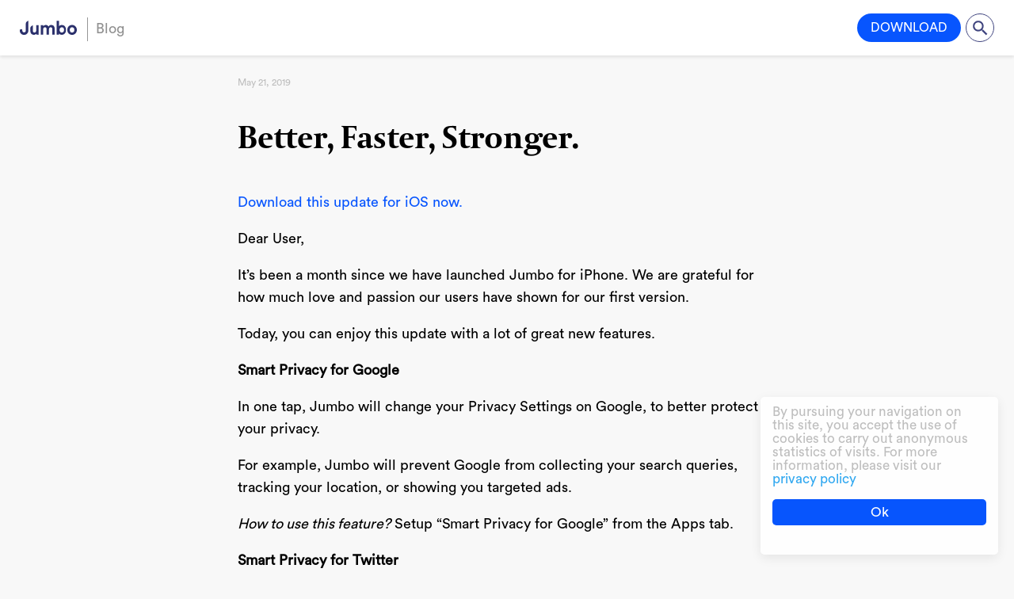

--- FILE ---
content_type: text/html; charset=utf-8
request_url: https://blog.withjumbo.com/better-faster-stronger
body_size: 2560
content:
<!DOCTYPE html>
<html lang="en" dir="ltr">
  <head>
    <meta charset="utf-8">
    <meta name="viewport" content="width=device-width, initial-scale=1.0">
    <link rel="stylesheet" href="/assets/css/styles.css?1689026721786632260">

    
    <title>Better, Faster, Stronger.</title>
    

    

    <link rel="shortcut icon" href="/assets/favicon-1.ico">
    <link rel="icon" type="image/png" href="/assets/favicon-16x16-1.png" sizes="16x16">
    <link rel="icon" type="image/png" href="/assets/favicon-32x32-1.png" sizes="32x32">
    <link rel="icon" type="image/png" href="/assets/android-chrome-192x192-1.png" sizes="192x192">
    <link rel="apple-touch-icon" href="/assets/apple-touch-icon-1.png">

    <meta name="apple-itunes-app" content="app-id=1454039975">

    <meta property="og:image" content="https://blog.withjumbo.com/assets/opengraph-1.png" />
    <meta name="twitter:card" content="summary">
    <meta name="twitter:image" content="https://blog.withjumbo.com/assets/opengraph-1.png" />

    
    <meta property="og:url" content="https://blog.withjumbo.com/better-faster-stronger.html" />
    <meta property="og:title" content="Better, Faster, Stronger." />
    <meta property="og:description" content="Smart Privacy for Google and Twitter, Smart Notifications. Redesign App. More reliable. A lot of great features in this update." />

    <meta name="twitter:url" content="https://blog.withjumbo.com/better-faster-stronger.html" />
    <meta name="twitter:title" content="Better, Faster, Stronger." />
    <meta name="twitter:description" content=" Smart Privacy for Google and Twitter, Smart Notifications. Redesign App. More reliable. A lot of great features in this update." />
    

    <meta name="keywords" content="" />
    
    <meta name="description" content="Smart Privacy for Google and Twitter, Smart Notifications. Redesign App. More reliable. A lot of great features in this update." />
    
  </head>
  <body>
    <div class="l-header">
      <div class="l-header__left">
        <a href="/" class="l-header__brand"><img class="c-img" src="/assets/img/logo.svg" alt=""> <span class="l-header__link-blog">Blog</span></a>
      </div>
      <div class="l-header__right">
        <a target="_blank" href="https://download.jumboprivacy.com" class="c-button c-button--padding-x-sm c-button--primary c-button--normal-weight">
          DOWNLOAD
        </a>
        <a href="/search.html" class="c-button-search"><img class="c-img" src="/assets/img/search-icon.svg" alt=""></a>
      </div>
    </div>

<div class="l-container-700 u-margin-t-25">
  
  <p class="c-p u-margin-t-8 u-xsmall u-grey10">May 21, 2019</p>
  <h1 class="c-h1 u-margin-t-40">Better, Faster, Stronger.</h1>
</div>
<div class="l-container-700 u-margin-t-40">

  <div class="l-content">
    <p><a href="https://download.jumboprivacy.com">Download this update for iOS now.</a></p>

<p>Dear User,</p>

<p>It’s been a month since we have launched Jumbo for iPhone. We are grateful for how much love and passion our users have shown for our first version.</p>

<p>Today, you can enjoy this update with a lot of great new features.</p>

<p><strong>Smart Privacy for Google</strong></p>

<p>In one tap, Jumbo will change your Privacy Settings on Google, to better protect your privacy.</p>

<p>For example, Jumbo will prevent Google from collecting your search queries, tracking your location, or showing you targeted ads.</p>

<p><em>How to use this feature?</em> Setup “Smart Privacy for Google” from the Apps tab.</p>

<p><strong>Smart Privacy for Twitter</strong></p>

<p>Similar to Smart Privacy for Facebook, or Google, Jumbo will change your Privacy Settings on Twitter, to better protect your privacy.</p>

<p>Jumbo will disable targeted ads, Twitter tracking you on the web, and stop Twitter from sharing your data with Twitter’s business partners.</p>

<p><em>How to use this feature?</em> Setup “Smart Privacy for Twitter” from the Apps tab.</p>

<p><strong>Smart Notifications</strong></p>

<p>Jumbo will now send you notifications when there are new tweets, Google searches, or Alexa recordings to delete. Never leave more data than what you want, now it’s even easier with Jumbo’s notifications.</p>

<p><strong>New Apps Tab</strong></p>

<p>We have redesigned our “homepage” to make Jumbo easier to understand and use. Connect your Apps today.</p>

<p><strong>Less Bugs</strong></p>

<p>We had issues with our first version with making sure Jumbo was always reliable and fast. We’re sorry for these issues.</p>

<p>We’ve made a lot of engineering changes to improve Jumbo’s performance. Less bug, more fun.</p>

<p><strong>Save your Tweets to Dropbox</strong></p>

<p>We’ve added Dropbox as an option to save your tweets to. Tap on the “Settings” icon from the “Clean my Tweets” on the Apps tab, and select Dropbox. Of course, you can also import your Tweets from Dropbox to see all of them in the Memory tab, if you change your phone for example, or reinstall Jumbo.</p>

<p><strong>Alexa works in UK, Canada, Germany, France, Netherlands.</strong></p>

<p>If you’re a user outside of the USA, our integration to delete Alexa voice recordings now works for more countries.</p>

<p><strong>Thanks.</strong></p>

<p>Thanks for being part of this journey to build a great privacy-first product.</p>

  </div>

  <div class="l-grid-table u-margin-t-32">
    <div class="l-grid-table__cell">
      <div class="c-badge">
        <img src="/uploads/dJ3UEaPP_400x400-2-6.jpeg" alt="" class="c-img">
      </div>
    </div>
    <div class="l-grid-table__cell l-grid-table__cell--main u-padding-l-16">
      <p class="c-p">Pierre Valade</p>
      <p class="c-p u-grey10">CEO</p>
    </div>
  </div>
</div>

    <div class="l-footer u-margin-t-40">
      <!-- <div class="l-footer__newsletter">
        <h2 class="c-h2">Get the latest news about privacy</h2>
        <p class="c-p u-margin-t-40 u-margin-t-30-sm-down">Subscribe to the Jumbo newsletter</p>

        <div class="u-margin-t-30">
          <input class="c-form-control c-form-control--w260" placeholder="Enter your email" type="text" name="" value="">
          <button class="c-button c-button--primary c-button--submit" type="button">Register</button>
        </div>
      </div> -->

      <div class="l-footer__body">
        <div class="l-footer__brand">
          <a href="https://jumboprivacy.com/"><img class="c-img" src="/assets/img/jumbolina.png" srcset="/assets/img/jumbolina.png 1x, /assets/img/jumbolina@2x.png 2x, /assets/img/jumbolina@3x.png 3x" alt=""></a>
        </div>

        <ul class="l-footer__nav c-list">
          <li><a target="_blank" href="https://blog.withjumbo.com/privacy-policy.html" class="c-link">Privacy Policy</a></li>
          <li><a target="_blank" href="https://blog.withjumbo.com/terms-of-use.html" class="c-link">Terms of Use</a></li>
          <li><a href="/cdn-cgi/l/email-protection#cab9bfbabaa5b8be8abda3bea2a0bfa7a8a5e4a9a5a7" class="c-link">Contact</a></li>
        </ul>

        <div class="l-footer__socials">
          <a target="_blank" href="https://twitter.com/withJumbo"><img src="/assets/img/twitter-logo.svg" alt=""></a>
        </div>
      </div>
    </div>

    <script data-cfasync="false" src="/cdn-cgi/scripts/5c5dd728/cloudflare-static/email-decode.min.js"></script><script src="https://cdnjs.cloudflare.com/ajax/libs/jquery/3.3.1/jquery.min.js" charset="utf-8"></script>
    <script src="/assets/js/app.js?1689026721786632260" charset="utf-8"></script>
    <script src="/assets/js/cookie-consent.js" charset="utf-8"></script>
  <script defer src="https://static.cloudflareinsights.com/beacon.min.js/vcd15cbe7772f49c399c6a5babf22c1241717689176015" integrity="sha512-ZpsOmlRQV6y907TI0dKBHq9Md29nnaEIPlkf84rnaERnq6zvWvPUqr2ft8M1aS28oN72PdrCzSjY4U6VaAw1EQ==" data-cf-beacon='{"version":"2024.11.0","token":"389b1774e64b413991419e047bdb90bb","r":1,"server_timing":{"name":{"cfCacheStatus":true,"cfEdge":true,"cfExtPri":true,"cfL4":true,"cfOrigin":true,"cfSpeedBrain":true},"location_startswith":null}}' crossorigin="anonymous"></script>
</body>
</html>



--- FILE ---
content_type: text/css; charset=utf-8
request_url: https://blog.withjumbo.com/assets/css/light-floating.css
body_size: 487
content:
#webhint {
  display: none;
}

.cc_banner-wrapper {
  z-index: 90010000;
  position: relative;
}

.cc_container .cc_btn {
  cursor: pointer;
  text-align: center;
  font-size: 0.6em;
  transition: font-size 200ms;
  line-height: 1em;
}

.cc_container .cc_message {
  font-size: 0.6em;
  transition: font-size 200ms;
  margin: 0;
  padding: 0;
  line-height: 1.5em;
}

.cc_container .cc_logo {
  text-indent: -1000px;
  overflow: hidden;
  width: 81px;
  height: 22px;
  background-size: cover;
  opacity: 0.7;
  transition: opacity 200ms;
}

.cc_container .cc_logo:active,
.cc_container .cc_logo:hover {
  opacity: 1;
}
@media screen and (min-width: 500px) {
  .cc_container .cc_btn {
    font-size: 0.8em;
  }

  .cc_container .cc_message {
    font-size: 0.8em;
  }
}
@media screen and (min-width: 768px) {
  .cc_container .cc_btn {
    font-size: 1em;
  }

  .cc_container .cc_message {
    font-size: 1em;
    line-height: 1em;
  }
}
@media screen and (min-width: 992px) {
  .cc_container .cc_message {
    font-size: 1em;
  }
}
@media print {
  .cc_banner-wrapper,
  .cc_container {
    display: none;
  }
}

.cc_container {
  position: fixed;
  left: 0;
  right: 0;
  bottom: 0;
  overflow: hidden;
  padding: 10px 15px 50px;
}

.cc_container .cc_btn {
  padding: 8px 16px;
  background-color: #f1d600;
  position: absolute;
  bottom: 10px;
  left: 15px;
  right: 15px;
  text-align: center;
}
@media screen and (min-width: 500px) {
  .cc_container {
    left: initial;
    right: 20px;
    bottom: 20px;
    width: 300px;
    padding-bottom: 77px;
  }

  .cc_container .cc_btn {
    right: 15px;
    bottom: 37px;
  }

  .cc_container .cc_logo {
    display: none;
    position: absolute;
    bottom: 8px;
    left: calc(50% - 50px);
  }
}
@media screen and (min-width: 768px) {
  #webhint {
    display: block;
  }

  .cc_container {
    padding-bottom: 87px;
  }

  .cc_container .cc_message {
    font-size: 1em;
  }
}

.cc_container {
  background: #fff;
  color: #bebebe;
  font-size: 17px;
  box-sizing: border-box;
}

.cc_container::-moz-selection {
  background: #ff5e99;
  color: #fff;
  text-shadow: none;
}

.cc_container .cc_btn,
.cc_container .cc_btn:visited {
  color: #fff;
  background-color: #0755fe;
  transition: background 400ms ease-in-out,color 400ms ease-in-out,box-shadow 400ms ease-in-out;
  -webkit-transition: background 400ms ease-in-out,color 400ms ease-in-out,box-shadow 400ms ease-in-out;
  border-radius: 5px;
  -webkit-border-radius: 5px;
}

.cc_container .cc_btn:active,
.cc_container .cc_btn:hover {
  background-color: #0755fe;
  color: rgba(255,255,255,.5);
}

.cc_container a,
.cc_container a:visited {
  text-decoration: none;
  color: #31a8f0;
  transition: 200ms color;
}

.cc_container a:active,
.cc_container a:hover {
  color: #555;
}
@-webkit-keyframes fadeInRight {
  0% {
    opacity: 0;
    -webkit-transform: translateX(20px);
    transform: translateX(20px);
  }

  100% {
    opacity: 1;
    -webkit-transform: translateX(0);
    transform: translateX(0);
  }
}
@keyframes fadeInRight {
  0% {
    opacity: 0;
    -webkit-transform: translateX(20px);
    -ms-transform: translateX(20px);
    transform: translateX(20px);
  }

  100% {
    opacity: 1;
    -webkit-transform: translateX(0);
    -ms-transform: translateX(0);
    transform: translateX(0);
  }
}

.cc_container {
  -webkit-animation-duration: 0.6s;
  animation-duration: 0.6s;
  -webkit-animation-fill-mode: both;
  animation-fill-mode: both;
  -webkit-animation-duration: 0.8s;
  -moz-animation-duration: 0.8s;
  -o-animation-duration: 0.8s;
  animation-duration: 0.8s;
  -webkit-animation-fill-mode: both;
  -moz-animation-fill-mode: both;
  -o-animation-fill-mode: both;
  animation-fill-mode: both;
  -webkit-animation-name: fadeInRight;
  animation-name: fadeInRight;
}
@media screen and (min-width: 500px) {
  .cc_container {
    border-radius: 5px;
    box-shadow: 0 4px 14px 0 rgba(0, 0, 0, 0.08);
  }
}
@media screen and (max-width: 500px) {
  .cc_logo {
    background-image: none!important;
    float: left;
    margin-bottom: -21px;
  }
}


--- FILE ---
content_type: text/javascript; charset=utf-8
request_url: https://blog.withjumbo.com/assets/js/app.js?1689026721786632260
body_size: -413
content:
if ($('.l-content').length) {
  $('.l-content').find('a').attr('target', '_blank');
}


--- FILE ---
content_type: image/svg+xml
request_url: https://blog.withjumbo.com/assets/img/twitter-logo.svg
body_size: -41
content:
<svg xmlns="http://www.w3.org/2000/svg" width="40" height="40" viewBox="0 0 40 40">
    <g fill="none" fill-rule="evenodd">
        <circle cx="20" cy="20" r="20" fill="#000"/>
        <path fill="#D3EFFF" d="M10 26.23s2.387 1.902 6.3 1.763c3.915-.14 11.457-2.088 11.743-12.015 1.48-.974 1.957-2.04 1.957-2.04s-1.146.417-2.243.602c1.384-.788 1.67-2.18 1.67-2.18s-1.575.789-2.53.974c-.763-.927-2.577-1.484-3.961-1.298-1.385.185-3.533 1.808-3.246 4.824-3.15.325-7.446-2.69-8.353-4.129-1.194 1.949-.382 4.5 1.05 5.288-1.241 0-1.719-.417-1.719-.417s-.143 2.783 3.15 4.036c-1.336.139-1.765 0-1.765 0s1.002 2.922 3.818 2.876C13.771 26.369 10 26.23 10 26.23"/>
    </g>
</svg>


--- FILE ---
content_type: image/svg+xml
request_url: https://blog.withjumbo.com/assets/img/logo.svg
body_size: 276
content:
<svg xmlns="http://www.w3.org/2000/svg" width="72" height="18" viewBox="0 0 72 18">
    <path fill="#2B306C" fill-rule="evenodd" d="M0 12.47v-1.126l3.107-.575v1.556c.024 1.748.982 2.538 2.29 2.538 1.355 0 2.196-.981 2.196-2.466V3.815c0-1.131.586-2.182 1.548-2.778L10.818 0v12.397C10.818 15.462 8.645 18 5.42 18 2.15 18 0 15.797 0 12.47zm20.94 5.17a8.259 8.259 0 0 1-.094-1.268c-.631 1.101-1.963 1.58-3.178 1.58-2.78 0-4.369-2.083-4.369-4.645V9.464a2.94 2.94 0 0 1 1.352-2.475l1.756-1.127v6.799c0 1.317.654 2.37 2.102 2.37 1.379 0 2.173-.958 2.173-2.322V5.86h3.108v9.649c0 .91.07 1.724.117 2.13h-2.968zm8.626 0h-3.108V5.86h2.968v1.437c.63-1.149 2.102-1.771 3.364-1.771 1.565 0 2.827.694 3.411 1.963.911-1.437 2.126-1.963 3.645-1.963 2.126 0 4.159 1.316 4.159 4.477v7.638H40.99v-6.992c0-1.269-.608-2.226-2.033-2.226-1.332 0-2.126 1.053-2.126 2.322v6.896h-3.084v-6.992c0-1.269-.63-2.226-2.033-2.226-1.355 0-2.15 1.03-2.15 2.322v6.896zm19.958 0H46.51V.307h3.06v6.848c.515-.838 1.776-1.604 3.482-1.604 3.364 0 5.303 2.657 5.303 6.153 0 3.567-2.15 6.225-5.42 6.225-1.589 0-2.804-.718-3.411-1.724v1.437zm6.373-5.913c0-2.155-1.262-3.328-2.85-3.328-1.566 0-2.874 1.173-2.874 3.328 0 2.13 1.308 3.352 2.874 3.352 1.588 0 2.85-1.197 2.85-3.352zm10.075 3.376c1.519 0 2.92-1.125 2.92-3.352s-1.401-3.352-2.92-3.352-2.92 1.125-2.92 3.352c0 2.203 1.401 3.352 2.92 3.352zm0-9.601c3.435 0 6.028 2.61 6.028 6.249C72 15.366 69.407 18 65.972 18c-3.434 0-6.028-2.634-6.028-6.25 0-3.639 2.594-6.248 6.028-6.248z"/>
</svg>


--- FILE ---
content_type: text/javascript; charset=utf-8
request_url: https://blog.withjumbo.com/assets/js/cookie-consent.js
body_size: 1649
content:
! function() {
    if (!window.hasCookieConsent) {
        var path = "/assets/css/";
        window.hasCookieConsent = !0;
        var e = "cookieconsent_dismissed";
        if (!(document.cookie.indexOf(e) > -1)) {
            "function" != typeof String.prototype.trim && (String.prototype.trim = function() {
                return this.replace(/^\s+|\s+$/g, "")
            });
            var t, n = {
                    isArray: function(e) {
                        return "[object Array]" == Object.prototype.toString.call(e)
                    },
                    isObject: function(e) {
                        return "[object Object]" == Object.prototype.toString.call(e)
                    },
                    each: function(e, t, i, o) {
                        if (n.isObject(e) && !o)
                            for (var s in e) e.hasOwnProperty(s) && t.call(i, e[s], s, e);
                        else
                            for (var r = 0, c = e.length; c > r; r++) t.call(i, e[r], r, e)
                    },
                    merge: function(e, t) {
                        e && n.each(t, function(t, i) {
                            n.isObject(t) && n.isObject(e[i]) ? n.merge(e[i], t) : e[i] = t
                        })
                    },
                    bind: function(e, t) {
                        return function() {
                            return e.apply(t, arguments)
                        }
                    },
                    queryObject: function(e, t) {
                        var n, i = 0,
                            o = e;
                        for (t = t.split(".");
                            (n = t[i++]) && o.hasOwnProperty(n) && (o = o[n]);)
                            if (i === t.length) return o;
                        return null
                    },
                    setCookie: function(e, t, n) {
                        var i = new Date;
                        n = n || 365, i.setDate(i.getDate() + n), document.cookie = e + "=" + t + "; expires=" + i.toUTCString() + "; path=/"
                    },
                    addEventListener: function(e, t, n) {
                        e.addEventListener ? e.addEventListener(t, n) : e.attachEvent("on" + t, n)
                    }
                },
                i = function() {
                    var e = function(t, i, o) {
                            return n.isArray(i) ? n.each(i, function(n) {
                                e(t, n, o)
                            }) : void(t.addEventListener ? t.addEventListener(i, o) : t.attachEvent("on" + i, o))
                        },
                        t = function(e, t) {
                            return e.replace(/\{\{(.*?)\}\}/g, function(e, i) {
                                for (var o, s = i.split("||"); token = s.shift();) {
                                    if (token = token.trim(), '"' === token[0]) return token.slice(1, token.length - 1);
                                    if (o = n.queryObject(t, token)) return o
                                }
                                return ""
                            })
                        },
                        i = function(e) {
                            var t = document.createElement("div");
                            return t.innerHTML = e, t.children[0]
                        },
                        o = function(e, t, i) {
                            var o = e.parentNode.querySelectorAll("[" + t + "]");
                            n.each(o, function(e) {
                                var n = e.getAttribute(t);
                                i(e, n)
                            }, window, !0)
                        },
                        s = function(t, i) {
                            o(t, "data-cc-event", function(t, o) {
                                var s = o.split(":"),
                                    r = n.queryObject(i, s[1]);
                                e(t, s[0], n.bind(r, i))
                            })
                        },
                        r = function(e, t) {
                            o(e, "data-cc-if", function(e, i) {
                                n.queryObject(t, i) || e.parentNode.removeChild(e)
                            })
                        };
                    return {
                        build: function(e, o) {
                            n.isArray(e) && (e = e.join("")), e = t(e, o);
                            var c = i(e);
                            return s(c, o), r(c, o), c
                        }
                    }
                }(),
                o = {
                    options: {
                        message: "By pursuing your navigation on this site, you accept the use of cookies to carry out anonymous statistics of visits. For more information, please visit our ",
                        dismiss: "Ok",
                        learnMore: "privacy policy",
                        link: 'https://blog.withjumbo.com/privacy-policy.html',
                        container: null,
                        theme: "light-floating",
                        markup: ['<div class="cc_banner-wrapper {{containerClasses}}">', '<div class="cc_banner cc_container cc_container--open">', '<a href="#null" data-cc-event="click:dismiss" class="cc_btn cc_btn_accept_all">{{options.dismiss}}</a>', '<p class="cc_message">{{options.message}} <a rel="nofollow" data-cc-if="options.link" class="cc_more_info" href="{{options.link || "#null"}}">{{options.learnMore}}</a></p>', "</div>", "</div>"]
                    },
                    init: function() {
                        var e = window.cookieconsent_options;
                        e && this.setOptions(e), this.setContainer(), this.options.theme ? this.loadTheme(this.render) : this.render()
                    },
                    setOptionsOnTheFly: function(e) {
                        this.setOptions(e), this.render()
                    },
                    setOptions: function(e) {
                        n.merge(this.options, e)
                    },
                    setContainer: function() {
                        this.container = this.options.container ? document.querySelector(this.options.container) : document.body, this.containerClasses = "", navigator.appVersion.indexOf("MSIE 8") > -1 && (this.containerClasses += " cc_ie8")
                    },
                    loadTheme: function(e) {
                        var t = this.options.theme; - 1 === t.indexOf(".css") && (t = path + t + ".css");
                        var i = document.createElement("link");
                        i.rel = "stylesheet", i.type = "text/css", i.href = t;
                        var o = !1;
                        i.onload = n.bind(function() {
                            !o && e && (e.call(this), o = !0)
                        }, this), document.getElementsByTagName("head")[0].appendChild(i)
                    },
                    render: function() {
                        this.element && this.element.parentNode && (this.element.parentNode.removeChild(this.element), delete this.element), this.element = i.build(this.options.markup, this), this.container.firstChild ? this.container.insertBefore(this.element, this.container.firstChild) : this.container.appendChild(this.element)
                    },
                    dismiss: function(e) {
                        e.preventDefault && e.preventDefault(), e.returnValue = !1, this.setDismissedCookie(), this.container.removeChild(this.element)
                    },
                    setDismissedCookie: function() {
                        n.setCookie(e, "yes")
                    }
                },
                s = !1;
            (t = function() {
                s || "complete" != document.readyState || (o.init(), s = !0, window.update_cookieconsent_options = n.bind(o.setOptionsOnTheFly, o))
            })(), n.addEventListener(document, "readystatechange", t)
        }
    }
}();
